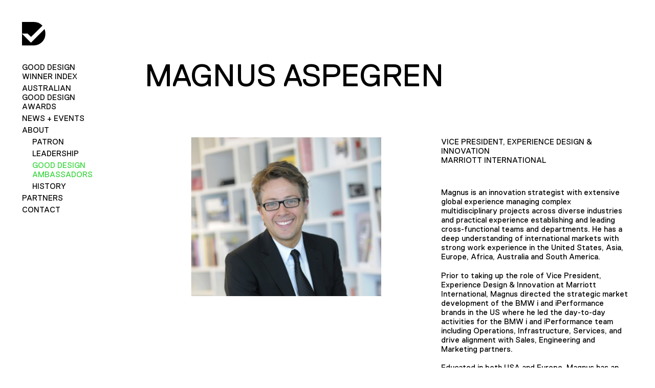

--- FILE ---
content_type: text/css
request_url: https://good-design.org/wp-content/plugins/gravityforms/assets/css/dist/theme-ie11.min.css
body_size: -183
content:
.gf_browser_ie.gform_wrapper.gravity-theme form{overflow:hidden;padding:1px 1px 8px 1px}.gf_browser_ie.gform_wrapper.gravity-theme .gform-body{margin:0 -32px -32px 0}.gf_browser_ie.gform_wrapper.gravity-theme .gform_fields{display:flex;flex-wrap:wrap;overflow:hidden}.gf_browser_ie.gform_wrapper.gravity-theme .gform_fields .gfield{background-clip:padding-box;border:0 solid transparent;border-width:0 32px 32px 0;width:100%}.gf_browser_ie.gform_wrapper.gravity-theme .gform_fields .gfield.gfield--width-full{width:100%}.gf_browser_ie.gform_wrapper.gravity-theme .gform_fields .gfield.gfield--width-eleven-twelfths{width:91.666%}.gf_browser_ie.gform_wrapper.gravity-theme .gform_fields .gfield.gfield--width-five-sixths{width:83.333%}.gf_browser_ie.gform_wrapper.gravity-theme .gform_fields .gfield.gfield--width-three-quarter{width:75%}.gf_browser_ie.gform_wrapper.gravity-theme .gform_fields .gfield.gfield.gfield--width-two-thirds{width:66.666%}.gf_browser_ie.gform_wrapper.gravity-theme .gform_fields .gfield.gfield--width-seven-twelfths{width:58.333%}.gf_browser_ie.gform_wrapper.gravity-theme .gform_fields .gfield.gfield--width-half{width:50%}.gf_browser_ie.gform_wrapper.gravity-theme .gform_fields .gfield.gfield--width-five-twelfths{width:41.666%}.gf_browser_ie.gform_wrapper.gravity-theme .gform_fields .gfield.gfield--width-third{width:33.333%}.gf_browser_ie.gform_wrapper.gravity-theme .gform_fields .gfield.gfield--width-quarter{width:25%}@media (max-width:840px){.gf_browser_ie.gform_wrapper.gravity-theme .gform_fields .gfield{width:100%}}.gf_browser_ie.gform_wrapper.gravity-theme .ginput_container_address .ginput_left,.gf_browser_ie.gform_wrapper.gravity-theme .ginput_container_address .ginput_right{flex:0 50%;flex-basis:auto;width:50%}